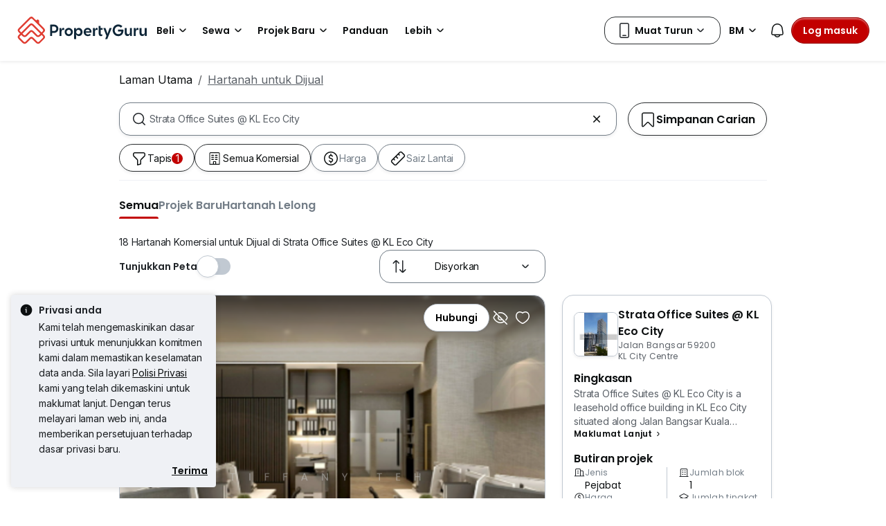

--- FILE ---
content_type: text/html; charset=utf-8
request_url: https://www.google.com/recaptcha/api2/aframe
body_size: 148
content:
<!DOCTYPE HTML><html><head><meta http-equiv="content-type" content="text/html; charset=UTF-8"></head><body><script nonce="CshUVqyv5u9LN1DpKCaA1A">/** Anti-fraud and anti-abuse applications only. See google.com/recaptcha */ try{var clients={'sodar':'https://pagead2.googlesyndication.com/pagead/sodar?'};window.addEventListener("message",function(a){try{if(a.source===window.parent){var b=JSON.parse(a.data);var c=clients[b['id']];if(c){var d=document.createElement('img');d.src=c+b['params']+'&rc='+(localStorage.getItem("rc::a")?sessionStorage.getItem("rc::b"):"");window.document.body.appendChild(d);sessionStorage.setItem("rc::e",parseInt(sessionStorage.getItem("rc::e")||0)+1);localStorage.setItem("rc::h",'1768745147319');}}}catch(b){}});window.parent.postMessage("_grecaptcha_ready", "*");}catch(b){}</script></body></html>

--- FILE ---
content_type: text/javascript
request_url: https://cdn.pgimgs.com/marketplace-web/_next/static/chunks/83b550a5e5557ad7.js
body_size: 6367
content:
(globalThis.TURBOPACK||(globalThis.TURBOPACK=[])).push(["object"==typeof document?document.currentScript:void 0,280551,e=>{"use strict";e.i(399119);var t,n=e.i(904851),r=e.i(90659),i=e.i(721281);e.i(445789);var o=e.i(167626),a=e.i(878420),s=e.i(530658),c=e.i(346715),u=e.i(119468);e.i(463348);var l=Symbol.for("immer-nothing"),f=Symbol.for("immer-draftable"),d=Symbol.for("immer-state");function g(e){for(var t=arguments.length,n=Array(t>1?t-1:0),r=1;r<t;r++)n[r-1]=arguments[r];throw Error("[Immer] minified error nr: ".concat(e,". Full error at: https://bit.ly/3cXEKWf"))}var p=Object,h=p.getPrototypeOf,b="constructor",v="prototype",y="configurable",_="enumerable",m="writable",z="value",P=function(e){return!!e&&!!e[d]};function S(e){var t;return!!e&&(T(e)||F(e)||!!e[f]||!!(null==(t=e[b])?void 0:t[f])||D(e)||L(e))}var I=p[v][b].toString(),j=new WeakMap;function T(e){if(!e||!A(e))return!1;var t=h(e);if(null===t||t===p[v])return!0;var n=p.hasOwnProperty.call(t,b)&&t[b];if(n===Object)return!0;if(!O(n))return!1;var r=j.get(n);return void 0===r&&(r=Function.toString.call(n),j.set(n,r)),r===I}function R(e,t){var n=!(arguments.length>2)||void 0===arguments[2]||arguments[2];0===C(e)?(n?Reflect.ownKeys(e):p.keys(e)).forEach(function(n){t(n,e[n],e)}):e.forEach(function(n,r){return t(r,n,e)})}function C(e){var t=e[d];return t?t.type_:F(e)?1:D(e)?2:3*!!L(e)}var N=function(e,t){var n=arguments.length>2&&void 0!==arguments[2]?arguments[2]:C(e);return 2===n?e.has(t):p[v].hasOwnProperty.call(e,t)},w=function(e,t){var n=arguments.length>2&&void 0!==arguments[2]?arguments[2]:C(e);return 2===n?e.get(t):e[t]},k=function(e,t,n){var r=arguments.length>3&&void 0!==arguments[3]?arguments[3]:C(e);2===r?e.set(t,n):3===r?e.add(n):e[t]=n},F=Array.isArray,D=function(e){return(0,o._)(e,Map)},L=function(e){return(0,o._)(e,Set)},A=function(e){return(void 0===e?"undefined":(0,u._)(e))==="object"},O=function(e){return"function"==typeof e},B=function(e){return"boolean"==typeof e},x=function(e){return e.copy_||e.base_},H=function(e){return e.modified_?e.copy_:e.base_};function E(e,t){if(D(e))return new Map(e);if(L(e))return new Set(e);if(F(e))return Array[v].slice.call(e);var n=T(e);if(!0!==t&&("class_only"!==t||n)){var r=h(e);if(null!==r&&n)return(0,a._)({},e);var o=p.create(r);return p.assign(o,e)}var s=p.getOwnPropertyDescriptors(e);delete s[d];for(var c=Reflect.ownKeys(s),u=0;u<c.length;u++){var l,f=c[u],g=s[f];!1===g[m]&&(g[m]=!0,g[y]=!0),(g.get||g.set)&&(s[f]=(l={},(0,i._)(l,y,!0),(0,i._)(l,m,!0),(0,i._)(l,_,g[_]),(0,i._)(l,z,e[f]),l))}return p.create(h(e),s)}function M(e){var t=arguments.length>1&&void 0!==arguments[1]&&arguments[1];return W(e)||P(e)||!S(e)||(C(e)>1&&p.defineProperties(e,{set:Y,add:Y,clear:Y,delete:Y}),p.freeze(e),t&&R(e,function(e,t){M(t,!0)},!1)),e}var Y=(0,i._)({},z,function(){g(2)});function W(e){return!(null!==e&&A(e))||p.isFrozen(e)}var V="MapSet",U="Patches",K={};function G(e){var t=K[e];return t||g(0,e),t}var q=function(){return t};function J(e,t){t&&(e.patchPlugin_=G(U),e.patches_=[],e.inversePatches_=[],e.patchListener_=t)}function X(e){Q(e),e.drafts_.forEach($),e.drafts_=null}function Q(e){e===t&&(t=e.parent_)}var Z=function(e){return t={drafts_:[],parent_:t,immer_:e,canAutoFreeze_:!0,unfinalizedDrafts_:0,handledSet_:new Set,processedForPatches_:new Set,mapSetPlugin_:K[V]?G(V):void 0}};function $(e){var t=e[d];0===t.type_||1===t.type_?t.revoke_():t.revoked_=!0}function ee(e,t){t.unfinalizedDrafts_=t.drafts_.length;var n=t.drafts_[0];if(void 0!==e&&e!==n){n[d].modified_&&(X(t),g(4)),S(e)&&(e=et(t,e));var r=t.patchPlugin_;r&&r.generateReplacementPatches_(n[d].base_,e,t)}else e=et(t,n);return function(e,t){var n=arguments.length>2&&void 0!==arguments[2]&&arguments[2];!e.parent_&&e.immer_.autoFreeze_&&e.canAutoFreeze_&&M(t,n)}(t,e,!0),X(t),t.patches_&&t.patchListener_(t.patches_,t.inversePatches_),e!==l?e:void 0}function et(e,t){if(W(t))return t;var n=t[d];if(!n)return es(t,e.handledSet_,e);if(!er(n,e))return t;if(!n.modified_)return n.base_;if(!n.finalized_){var r=n.callbacks_;if(r)for(;r.length>0;)r.pop()(e);ea(n,e)}return n.copy_}function en(e){e.finalized_=!0,e.scope_.unfinalizedDrafts_--}var er=function(e,t){return e.scope_===t},ei=[];function eo(e,t,n,r){var i=x(e),o=e.type_;if(void 0!==r&&w(i,r,o)===t)return void k(i,r,n,o);if(!e.draftLocations_){var a=e.draftLocations_=new Map;R(i,function(e,t){if(P(t)){var n=a.get(t)||[];n.push(e),a.set(t,n)}})}var s=null!=(f=e.draftLocations_.get(t))?f:ei,c=!0,u=!1,l=void 0;try{for(var f,d,g=s[Symbol.iterator]();!(c=(d=g.next()).done);c=!0){var p=d.value;k(i,p,n,o)}}catch(e){u=!0,l=e}finally{try{c||null==g.return||g.return()}finally{if(u)throw l}}}function ea(e,t){var n,r;if(e.modified_&&!e.finalized_&&(3===e.type_||(null!=(r=null==(n=e.assigned_)?void 0:n.size)?r:0)>0)){var i=t.patchPlugin_;if(i){var o=i.getPath(e);o&&i.generatePatches_(e,o,t)}en(e)}}function es(e,t,n){return!n.immer_.autoFreeze_&&n.unfinalizedDrafts_<1||P(e)||t.has(e)||!S(e)||W(e)||(t.add(e),R(e,function(r,i){if(P(i)){var o=i[d];er(o,n)&&(k(e,r,H(o),e.type_),en(o))}else S(i)&&es(i,t,n)})),e}var ec={get:function(e,t){if(t===d)return e;var n,r,i,o=x(e);if(!N(o,t,e.type_)){return n=e,(i=ef(o,t))?z in i?i[z]:null==(r=i.get)?void 0:r.call(n.draft_):void 0}var a=o[t];if(e.finalized_||!S(a))return a;if(a===el(e.base_,t)){eg(e);var s=1===e.type_?+t:t,c=ep(e.scope_,a,e,s);return e.copy_[s]=c}return a},has:function(e,t){return t in x(e)},ownKeys:function(e){return Reflect.ownKeys(x(e))},set:function(e,t,n){var r=ef(x(e),t);if(null==r?void 0:r.set)return r.set.call(e.draft_,n),!0;if(!e.modified_){var i=el(x(e),t),o=null==i?void 0:i[d];if(o&&o.base_===n)return e.copy_[t]=n,e.assigned_.set(t,!1),!0;if((n===i?0!==n||1/n==1/i:n!=n&&i!=i)&&(void 0!==n||N(e.base_,t,e.type_)))return!0;eg(e),ed(e)}if(e.copy_[t]===n&&(void 0!==n||t in e.copy_)||Number.isNaN(n)&&Number.isNaN(e.copy_[t]))return!0;e.copy_[t]=n,e.assigned_.set(t,!0);var a=e.scope_;if(P(n)){var s=n[d];er(s,a)&&s.callbacks_.push(function(){eg(e),eo(e,n,H(s),t)})}else S(n)&&e.callbacks_.push(function(){var r;w(x(e),t,e.type_)===n&&a.drafts_.length>1&&!0===(null!=(r=e.assigned_.get(t))&&r)&&e.copy_&&es(w(e.copy_,t,e.type_),a.handledSet_,a)});return!0},deleteProperty:function(e,t){return eg(e),void 0!==el(e.base_,t)||t in e.base_?(e.assigned_.set(t,!1),ed(e)):e.assigned_.delete(t),e.copy_&&delete e.copy_[t],!0},getOwnPropertyDescriptor:function(e,t){var n,r=x(e),o=Reflect.getOwnPropertyDescriptor(r,t);return o?(n={},(0,i._)(n,m,!0),(0,i._)(n,y,1!==e.type_||"length"!==t),(0,i._)(n,_,o[_]),(0,i._)(n,z,r[t]),n):o},defineProperty:function(){g(11)},getPrototypeOf:function(e){return h(e.base_)},setPrototypeOf:function(){g(12)}},eu={};function el(e,t){var n=e[d];return(n?x(n):e)[t]}function ef(e,t){if(t in e)for(var n=h(e);n;){var r=Object.getOwnPropertyDescriptor(n,t);if(r)return r;n=h(n)}}function ed(e){!e.modified_&&(e.modified_=!0,e.parent_&&ed(e.parent_))}function eg(e){e.copy_||(e.assigned_=new Map,e.copy_=E(e.base_,e.scope_.immer_.useStrictShallowCopy_))}function ep(e,t,n,r){var i,o,a,c,u,l,f,d,g,p=(0,s._)(D(t)?G(V).proxyMap_(t,n):L(t)?G(V).proxySet_(t,n):(a=o={type_:+!!(i=F(t)),scope_:n?n.scope_:q(),modified_:!1,finalized_:!1,assigned_:void 0,parent_:n,base_:t,draft_:null,copy_:null,revoke_:null,isManual_:!1,callbacks_:void 0},c=ec,i&&(a=[o],c=eu),l=(u=Proxy.revocable(a,c)).revoke,o.draft_=f=u.proxy,o.revoke_=l,[f,o]),2),h=p[0],b=p[1];return((null!=(d=null==n?void 0:n.scope_)?d:q()).drafts_.push(h),b.callbacks_=null!=(g=null==n?void 0:n.callbacks_)?g:[],b.key_=r,n&&void 0!==r)?n.callbacks_.push(function(e){var t,i;if(b&&er(b,e)){null==(t=e.mapSetPlugin_)||t.fixSetContents(b);var o=H(b);eo(n,null!=(i=b.draft_)?i:b,o,r),ea(b,e)}}):b.callbacks_.push(function(e){null==(t=e.mapSetPlugin_)||t.fixSetContents(b);var t,n=e.patchPlugin_;b.modified_&&n&&n.generatePatches_(b,[],e)}),h}R(ec,function(e,t){eu[e]=function(){var e=arguments;return e[0]=e[0][0],t.apply(this,e)}}),eu.deleteProperty=function(e,t){return eu.set.call(this,e,t,void 0)},eu.set=function(e,t,n){return ec.set.call(this,e[0],t,n,e[0])};var eh=new(function(){function e(t){var r=this;(0,n._)(this,e),this.autoFreeze_=!0,this.useStrictShallowCopy_=!1,this.useStrictIteration_=!1,this.produce=function(e,t,n){if(O(e)&&!O(t)){var i,o=t;return t=e,function(){for(var e,n=this,i=arguments.length>0&&void 0!==arguments[0]?arguments[0]:o,a=arguments.length,s=Array(a>1?a-1:0),u=1;u<a;u++)s[u-1]=arguments[u];return r.produce(i,function(r){return(e=t).call.apply(e,[n,r].concat((0,c._)(s)))})}}if(O(t)||g(6),void 0===n||O(n)||g(7),S(e)){var a=Z(r),s=ep(a,e,void 0),u=!0;try{i=t(s),u=!1}finally{u?X(a):Q(a)}return J(a,n),ee(i,a)}if(e&&A(e))g(1,e);else{if(void 0===(i=t(e))&&(i=e),i===l&&(i=void 0),r.autoFreeze_&&M(i,!0),n){var f=[],d=[];G(U).generateReplacementPatches_(e,i,{patches_:f,inversePatches_:d}),n(f,d)}return i}},this.produceWithPatches=function(e,t){if(O(e)){var n,i;return function(t){for(var n=arguments.length,i=Array(n>1?n-1:0),o=1;o<n;o++)i[o-1]=arguments[o];return r.produceWithPatches(t,function(t){return e.apply(void 0,[t].concat((0,c._)(i)))})}}return[r.produce(e,t,function(e,t){n=e,i=t}),n,i]},B(null==t?void 0:t.autoFreeze)&&this.setAutoFreeze(t.autoFreeze),B(null==t?void 0:t.useStrictShallowCopy)&&this.setUseStrictShallowCopy(t.useStrictShallowCopy),B(null==t?void 0:t.useStrictIteration)&&this.setUseStrictIteration(t.useStrictIteration)}return(0,r._)(e,[{key:"createDraft",value:function(e){S(e)||g(8),P(e)&&(P(t=e)||g(10,t),e=function e(t){if(!S(t)||W(t))return t;var n,r=t[d],i=!0;if(r){if(!r.modified_)return r.base_;r.finalized_=!0,n=E(t,r.scope_.immer_.useStrictShallowCopy_),i=r.scope_.immer_.shouldUseStrictIteration()}else n=E(t,!0);return R(n,function(t,r){k(n,t,e(r))},i),r&&(r.finalized_=!1),n}(t));var t,n=Z(this),r=ep(n,e,void 0);return r[d].isManual_=!0,Q(n),r}},{key:"finishDraft",value:function(e,t){var n=e&&e[d];n&&n.isManual_||g(9);var r=n.scope_;return J(r,t),ee(void 0,r)}},{key:"setAutoFreeze",value:function(e){this.autoFreeze_=e}},{key:"setUseStrictShallowCopy",value:function(e){this.useStrictShallowCopy_=e}},{key:"setUseStrictIteration",value:function(e){this.useStrictIteration_=e}},{key:"shouldUseStrictIteration",value:function(){return this.useStrictIteration_}},{key:"applyPatches",value:function(e,t){for(n=t.length-1;n>=0;n--){var n,r=t[n];if(0===r.path.length&&"replace"===r.op){e=r.value;break}}n>-1&&(t=t.slice(n+1));var i=G(U).applyPatches_;return P(e)?i(e,t):this.produce(e,function(e){return i(e,t)})}}]),e}())().produce;e.s(["produce",()=>eh])},752964,433350,e=>{"use strict";var t=e.i(252895),n=e.i(119468),r=function(e){var t,r=new Set,i=function(e,i){var o="function"==typeof e?e(t):e;if(!Object.is(o,t)){var a=t;t=(null!=i?i:(void 0===o?"undefined":(0,n._)(o))!=="object"||null===o)?o:Object.assign({},t,o),r.forEach(function(e){return e(t,a)})}},o=function(){return t},a={setState:i,getState:o,getInitialState:function(){return s},subscribe:function(e){return r.add(e),function(){return r.delete(e)}}},s=t=e(i,o,a);return a},i=function(e){return e?r(e):r};e.s(["createStore",()=>i],433350);var o=function(e){return e};function a(e){var n=arguments.length>1&&void 0!==arguments[1]?arguments[1]:o,r=t.default.useSyncExternalStore(e.subscribe,t.default.useCallback(function(){return n(e.getState())},[e,n]),t.default.useCallback(function(){return n(e.getInitialState())},[e,n]));return t.default.useDebugValue(r),r}var s=function(e){var t=i(e),n=function(e){return a(t,e)};return Object.assign(n,t),n},c=function(e){return e?s(e):s};e.s(["create",()=>c,"useStore",()=>a],752964)},156289,(e,t,n)=>{var r=e.r(312388);t.exports=e.r(114915)(function(e,t,n){return t=t.toLowerCase(),e+(n?r(t):t)})},524828,(e,t,n)=>{var r=e.r(346012),i=e.r(386457);t.exports=function(e){return"number"==typeof e||i(e)&&"[object Number]"==r(e)}},385613,(e,t,n)=>{var r=e.r(346012),i=e.r(386457);t.exports=function(e){return!0===e||!1===e||i(e)&&"[object Boolean]"==r(e)}},929588,(e,t,n)=>{var r=e.r(440022);t.exports=function(e,t){return null==e||r(e,t)}},109672,e=>{"use strict";var t=e.i(721281),n=e.i(530658),r=e.i(119468);e.i(156289);var i=e.i(385613),o=e.i(45674),a=e.i(524828);e.i(94042),e.i(929588);var s=e.i(428803),c=function(e,t){return Object.keys(e).reduce(function(n,i){var o=e[i];if(null==o||""===o)return n;if((void 0===o?"undefined":(0,r._)(o))==="object"){if(!Object.keys(o).length)return n;if((null==t?void 0:t.deep)&&!Array.isArray(o))return n[i]=c(o,t),n}return n[i]=o,n},{})},u=function(e){return Object.fromEntries(Object.entries(e).filter(function(e){var t=(0,n._)(e,2)[1];return!(0,o.default)(t)||(0,i.default)(t)||(0,a.default)(t)}))},l=function(e){return f(e,s.default)},f=function(e,t){var r={},i=!0,o=!1,a=void 0;try{for(var s,c=Object.entries(e)[Symbol.iterator]();!(i=(s=c.next()).done);i=!0){var u=(0,n._)(s.value,2),l=u[0],f=u[1];r[t(l)]=f}}catch(e){o=!0,a=e}finally{try{i||null==c.return||c.return()}finally{if(o)throw a}}return r},d=function(e){try{return JSON.parse(e),!0}catch(e){return!1}},g=function(e){var r,i=(0,n._)(null!=(r=Object.entries(e)[0])?r:[],2),o=i[0],a=i[1];return(null!=a?a:void 0)?(0,t._)({},o,a):{}};e.s(["clean",()=>c,"convertKeysToPascalCase",()=>l,"ifObjectExists",()=>g,"isJsonString",()=>d,"removeEmptyValuedAttributes",()=>u])},632201,324616,e=>{"use strict";var t=e.i(97429),n=e.i(25244),r=e.i(324128),i=n.CommonConsumerWebTrackingPlanSchema.extend({action:t.z.nativeEnum(r.ConsumerWebTrackingPlanAction).describe("Action triggered when user click on listing card on SRP").optional(),agentData:t.z.object({agentId:t.z.number().int().describe("ID of the agent"),agentName:t.z.string().describe("Name of the agent"),faType:t.z.string().describe("FA type of agent if shown on SRP").optional(),isVerified:t.z.boolean().describe("Whether agent is verified or not").optional(),ratingAverage:t.z.number().describe("Average rating of the agent").optional(),reviewCount:t.z.number().describe("Number of rating of the agent").optional()}).optional(),eventData:t.z.object({limit:t.z.number().int().describe("Number of listing cards loaded on the page").optional(),pageNumber:t.z.number().int().describe("Page number on the SRP where the click occurred").optional(),rankInPage:t.z.number().int().describe("Rank of listing on the SRP if action is taken on SRP").optional(),resultCount:t.z.number().int().describe("Number of results on on SRP").optional(),searchId:t.z.string().optional(),section:t.z.nativeEnum(r.ConsumerWebTrackingPlanSection).describe("• If event is triggered on More listing then Project Overview\n• If event is triggered on Recommendations then Recommendations\n• If event is triggered on Latest Projects then Latest Projects\n• If event is triggered on Handpicked for you then Handpicked For You\n• If event is triggered on Projects Near Schools & Universities in TH for you then Projects Near Schools & Universities For You\n• If event is triggered on Pet-Friendly Amenities in TH for you then Pet-Friendly Amenities For You\n• If event is triggered on Luxury Estates in TH for you then Luxury Estates For You\n• If event is triggered on Luxury Condos & Branded Residences in TH for you then Luxury Condos & Branded Residences For You\n• If event is triggered on Sustainable Living in TH for you then Sustainable Living For You\n• If event is triggered on Buy Resort Villas in TH for you then Buy Resort Villas For You\n• If event is triggered on Rent Resort Villas in TH for you then Rent Resort Villas For You\n• If event is triggered on Buy Condos Near BTS/MRT in TH for you then Buy Condos Near BTS/MRT For You\n• If event is triggered on Rent Condos Near BTS/MRT in TH for you then Rent Condos Near BTS/MRT For You\n• Project Insight\n• If event is triggered on Developer Profile then Developer Profile Page\n• If event is triggered on Search Condo Directory then Search\n• If event is triggered on Featured Projects and Condo of Condo Directory then Featured Projects and Condo\n• If event is triggered on Bottom Directory of Condo Directory then Projects and Condo by Location\n").optional(),srpCardSize:t.z.string().describe("Size of the listing card on SRP").optional(),tab:t.z.nativeEnum(r.ConsumerWebTrackingPlanTab).describe("When triggered on SRP tab\n  • All\n  • NewProject\n  • EligibleProperties\n  • AuctionProperties\n  • Overview\n  • Price\n  • Location\n").optional()}).optional(),listingData:t.z.object({adProduct:t.z.string().describe("Ad Product that is affecting the rank or size of the listing card on the SRP").optional(),area:t.z.string().describe("Area of the listing").optional(),areaName:t.z.string().describe("Area name of the listing").optional(),bathroom:t.z.number().int().describe("Number of bathroom of the listing").optional(),bedroom:t.z.number().int().describe("Number of bedroom of the listing").optional(),district:t.z.string().describe("District code of the listing").optional(),districtName:t.z.string().describe("District name of the listing").optional(),floorArea:t.z.number().describe("Floorarea of the listing").optional(),greenScore:t.z.string().describe("<leave_count>|<label_value>").optional(),intentType:t.z.string().describe("Intent type of the listing: sale, rent, new (new is for developer)"),isNewProject:t.z.boolean().describe("If the listing is new project then yes else no"),isPremiumListing:t.z.boolean().describe("This is to check if the Project listing is premium listing or basic listing (applied for Project listing only)").optional(),isProjectListing:t.z.boolean().describe("Whether the listing is consumer or project listing").optional(),isRecommendation:t.z.boolean().describe("Whether the listing is a recommendation listing").optional(),isVerified:t.z.boolean().describe("If listing is verified or not ").optional(),listingId:t.z.number().int().describe("ID of the listing "),listingProduct:t.z.array(t.z.any()).describe("The ad product the listing has bought (agent & developer)").optional(),listingTitle:t.z.string().describe("Title of the listing "),plOffset:t.z.array(t.z.any()).describe("Promoted Listing Parameter offset").optional(),price:t.z.number().int().describe("Price of the listing"),projectId:t.z.number().describe("Legacy property_id of project of the listing").optional(),projectNanoId:t.z.string().describe("New ID of project between Ipp & PGMY").optional(),propertyType:t.z.string().describe("Property type name of the listing"),propertyTypeGroup:t.z.string().describe("Type group of the property, such as N, L, H").optional(),region:t.z.string().describe("Region code of the listing").optional(),regionName:t.z.string().describe("Region name of the listing").optional(),tenure:t.z.string().describe("Tenure of the listing").optional()}).optional(),projectData:t.z.object({propertyId:t.z.number().int().describe("Legacy property_id of project"),propertyName:t.z.string().describe("Name of the project"),propertyNanoId:t.z.string().describe("Nano ID of project").optional()}).optional(),required:t.z.any().optional(),type:t.z.any().optional(),eventName:t.z.string().default("ListingClick").readonly()});e.s(["ListingClickSchema",()=>i],632201);var o=n.CommonConsumerWebTrackingPlanSchema.extend({action:t.z.nativeEnum(r.ConsumerWebTrackingPlanAction).describe("When user scrolls pass a listing card").optional(),agentData:t.z.object({agentId:t.z.number().int().describe("ID of the agent"),agentName:t.z.string().describe("Name of the agent"),isVerified:t.z.boolean().describe("Whether agent is verified or not").optional(),ratingAverage:t.z.number().describe("Average rating of the agent").optional(),reviewCount:t.z.number().describe("Number of rating of the agent").optional()}).optional(),eventData:t.z.object({currentPage:t.z.number().int().describe("Current page number of the pagination").optional(),limit:t.z.number().int().optional(),pageNumber:t.z.number().int().describe("Page number on the SRP if action is taken on SRP").optional(),rankInPage:t.z.number().int().describe("Rank of listing on the SRP if action is taken on SRP").optional(),resultCount:t.z.number().int().optional(),searchId:t.z.string().optional(),section:t.z.nativeEnum(r.ConsumerWebTrackingPlanSection).describe("• If event is triggered on More listing then Project Overview\n• If event is triggered on Recommendations then Recommendations\n• If event is triggered on Latest Projects then Latest Projects\n• If event is triggered on Handpicked for you then Handpicked For You\n• If event is triggered on Projects Near Schools & Universities in TH for you then Projects Near Schools & Universities For You\n• If event is triggered on Pet-Friendly Amenities in TH for you then Pet-Friendly Amenities For You\n• If event is triggered on Luxury Estates in TH for you then Luxury Estates For You\n• If event is triggered on Luxury Condos & Branded Residences in TH for you then Luxury Condos & Branded Residences For You\n• If event is triggered on Sustainable Living in TH for you then Sustainable Living For You\n• If event is triggered on Buy Resort Villas in TH for you then Buy Resort Villas For You\n• If event is triggered on Rent Resort Villas in TH for you then Rent Resort Villas For You\n• If event is triggered on Buy Condos Near BTS/MRT in TH for you then Buy Condos Near BTS/MRT For You\n• If event is triggered on Rent Condos Near BTS/MRT in TH for you then Rent Condos Near BTS/MRT For You\n• Project Insight\n• If event is triggered on Developer Profile then Developer Profile Page\n• If event is triggered on Search Condo Directory then Search\n• If event is triggered on Featured Projects and Condo of Condo Directory then Featured Projects and Condo\n• If event is triggered on Bottom Directory of Condo Directory then Projects and Condo by Location\n").optional(),srpCardSize:t.z.string().describe("Size of the listing card on SRP").optional(),tab:t.z.nativeEnum(r.ConsumerWebTrackingPlanTab).describe("When triggered on SRP tab\n  • All\n  • NewProject\n  • EligibleProperties\n  • AuctionProperties\n  • Overview\n  • Price\n  • Location\n").optional()}).optional(),listingData:t.z.object({adProduct:t.z.string().describe("Ad Product that is affecting the rank or size of the listing card on the SRP").optional(),area:t.z.string().describe("Area of the listing").optional(),areaName:t.z.string().describe("Area name of the listing").optional(),bathroom:t.z.number().int().describe("Number of bathroom of the listing").optional(),bedroom:t.z.number().int().describe("Number of bedroom of the listing").optional(),district:t.z.string().describe("District code of the listing").optional(),districtName:t.z.string().describe("District name of the listing").optional(),faType:t.z.string().describe("FA type of agent if shown on SRP").optional(),floorArea:t.z.number().describe("Floorarea of the listing").optional(),greenScore:t.z.string().describe("<leave_count>|<label_value>").optional(),intentType:t.z.string().describe("Intent type of the listing: sale, rent, new (new is for developer)"),isNewProject:t.z.boolean().describe("If the listing is new project then yes else no"),isPremiumListing:t.z.boolean().describe("This is to check if the Project listing is premium listing or basic listing (applied for Project listing only)").optional(),isProjectListing:t.z.boolean().describe("Whether the listing is consumer or project listing").optional(),isRecommendation:t.z.boolean().describe("Whether the listing is a recommendation listing").optional(),isVerified:t.z.boolean().describe("If listing is verified or not ").optional(),listingId:t.z.number().int().describe("ID of the listing "),listingProduct:t.z.array(t.z.any()).describe("The ad product the listing has bought (agent & developer)").optional(),listingTitle:t.z.string().describe("Title of the listing "),plOffset:t.z.array(t.z.any()).describe("Promoted Listing Parameter offset").optional(),price:t.z.number().int().describe("Price of the listing"),projectId:t.z.number().describe("Legacy property_id of project of the listing").optional(),projectNanoId:t.z.string().describe("New ID of project between Ipp & PGMY").optional(),propertyType:t.z.string().describe("Property type name of the listing"),propertyTypeGroup:t.z.string().describe("Type group of the property, such as N, L, H").optional(),region:t.z.string().describe("Region code of the listing").optional(),regionName:t.z.string().describe("Region name of the listing").optional(),tenure:t.z.string().describe("Tenure of the listing").optional()}).optional(),projectData:t.z.object({propertyId:t.z.number().int().describe("Legacy property_id of project"),propertyName:t.z.string().describe("Name of the project"),propertyNanoId:t.z.string().describe("Nano ID of project").optional()}).optional(),required:t.z.any().optional(),type:t.z.any().optional(),eventName:t.z.string().default("View_Listing_Card_v2").readonly()});e.s(["ViewListingCardv2Schema",()=>o],324616)}]);

//# sourceMappingURL=0af5763876a79d6a.js.map